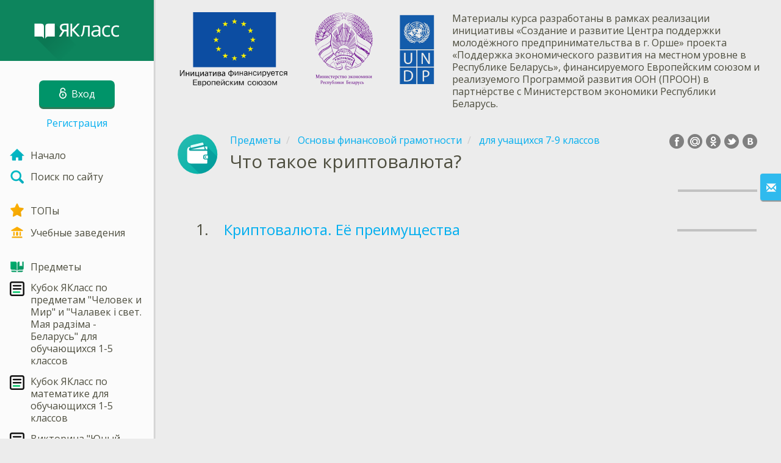

--- FILE ---
content_type: text/html; charset=utf-8
request_url: https://www.yaklass.by/p/financy7-9/25819/chto-takoe-kriptovaliuta-22933
body_size: 8080
content:



<!DOCTYPE html>
<html lang="ru" class="cat-anon">
<head prefix="og: http://ogp.me/ns#">
    <meta charset="utf-8" />
    <meta http-equiv="X-UA-Compatible" content="IE=edge" />
        <meta name="viewport" content="width=device-width, initial-scale=1.0">
    <title>Что такое криптовалюта?. Основы финансовой грамотности  , для учащихся 7-9 классов: уроки, тесты, задания.</title>
    <link href="//fonts.googleapis.com/css?family=Open+Sans:400italic,400,600|Roboto+Condensed:300,400&amp;subset=latin,cyrillic" rel="stylesheet" type="text/css" media="screen and (min-width: 768px)" />
<link href="//fonts.googleapis.com/css?family=Roboto+Condensed:400,300,300italic,400italic,700,700italic&amp;subset=latin,cyrillic" rel="stylesheet" type="text/css" media="screen and (max-width: 767px)" />


    <link href="https://cdnjs.cloudflare.com/ajax/libs/twitter-bootstrap/3.4.1/css/bootstrap.min.css" rel="stylesheet"/>

    <link href="/bundles/Content/layout?v=qcxF2T_WwkGpNYXVN4sZjUcTVjSMyoS-6rvdFW785qQ1" rel="stylesheet"/>

    
    
    
<script>window.Yk=window.Yk||{};Yk.__load=[];window.$=function(n){Yk.__load.push(n)};Yk.context={allowPushNoAuth:!0,enableRegWithCode:!1,allowPushReminder:!0}</script>
    <link href="/favicon.ico" rel="shortcut icon" />
    
<link rel="apple-touch-icon" href="/Content/Img/favicon/YaKlassBY/apple-touch-icon.png">
<link rel="icon" type="image/png" href="/Content/Img/favicon/YaKlassBY/favicon-32x32.png" sizes="32x32">
<link rel="icon" type="image/png" href="/Content/Img/favicon/YaKlassBY/favicon-16x16.png" sizes="16x16">
<link rel="manifest" href="/Content/Img/favicon/YaKlassBY/manifest.json">
<link rel="mask-icon" href="/Content/Img/favicon/YaKlassBY/safari-pinned-tab.svg" color="#009b4f">
<meta name="msapplication-config" content="/Content/Img/favicon/YaKlassBY/browserconfig.xml" />
<meta name="theme-color" content="#3c5157">
    
    <link href="/bundles/Content/vs?v=F4Y0dO5b84SZw_oYcB0nyA5mF3Bup1TXbV4sSQ-Rflo1" rel="stylesheet"/>

    

    

    
    <meta name="description" content="Теоретические уроки, тесты и задания по предмету Что такое криптовалюта?, для учащихся 7-9 классов, Основы финансовой грамотности  . Задания составлены профессиональными педагогами. ЯКласс — онлайн школа нового поколения." />


    
    
<script>window.dataLayer=window.dataLayer||[];dataLayer.push({UserRole:"",UserClass:"",UserIsVIP:""})</script>
    

    <script>window.dataLayer=window.dataLayer||[];window.dataLayer.push({userIsAuthenticated:!1}),function(n,t,i,r,u){n[r]=n[r]||[];n[r].push({"gtm.start":(new Date).getTime(),event:"gtm.js"});var e=t.getElementsByTagName(i)[0],f=t.createElement(i),o=r!="dataLayer"?"&l="+r:"";f.async=!0;f.src="https://www.googletagmanager.com/gtm.js?id="+u+o;e.parentNode.insertBefore(f,e)}(window,document,"script","dataLayer","GTM-M4CZQ6")</script>

        <link rel="search" type="application/opensearchdescription+xml" title="ЯКласс Беларусь" href="/opensearch.xml" />
    <meta property="og:image" content="/upload/subjects_icons/subjects_icons_for_share/share_fingramotnost2.png">
    <style>.sideBarLogoBg{background-color:#0f9c6d!important}.sideBarButtonBg{background-color:#009469!important}</style>    </head>
<body itemscope itemtype="http://schema.org/CollectionPage" itemref="logoimg">
        <noscript><iframe src="https://www.googletagmanager.com/ns.html?id=GTM-M4CZQ6" height="0" width="0" style="display:none;visibility:hidden"></iframe></noscript>

    <div class="clmwrap">
        <div class="mobile-menu-header sideBarLogoBg">
            <div class="mobile-menu-header-wrap">
                    <a class="nauth-link menu-login-link" href="/Account/Login" title="Вход ">
                        <span class="login-link-text">Вход </span>
                        <span class="login-link-icon sideBarButtonBg"><i class="svg-sprite-site-menu icon-lock"></i></span>
                    </a>
                <button class="menu-btn close-menu" title="Меню">
                    <i class="svg-sprite-site-menu icon-burger-open"></i>
                </button>
            </div>
        </div>
        <div class="sidebar" itemscope itemtype="http://schema.org/WPSideBar">
            <div class="wrap">
                <div class="menu-content">
                    <div class="menu-content-wrap">
                        <div class="menu-header sideBarLogoBg">
                            <div class="logo showdesktop">
                                <a href="/" itemscope>
                                    <img id="logoimg" class="showdesktop" src="//www.yaklass.by/upload/Menu/logo/sidebar_logo.svg" itemprop="image" alt="ЯКласс Беларусь лого" />
                                </a>
                            </div>
                                <div class="loginblock showdesktop" itemscope itemtype="http://schema.org/WebPageElement">
                                    <button class="btn login big-login-button menu-login-link" id="loginSideBtn" title="Вход " data-login-url="/Account/Login" data-no-dialog="0">
                                        <i class="svg-sprite-site-menu icon-lock"></i><span>Вход </span>
                                    </button>
                                    <a class="nauth-link menu-register-link" href="/Account/Register">Регистрация</a>
                                </div>
                        </div>

                        <div class="menu-block">

    <nav class="menu clearfix" itemscope itemtype="http://schema.org/SiteNavigationElement">
        <div class="menu-list clearfix">

    <div class="link-item tablet-left-col">
            <a href="/">
<img Height="24" alt="Начало" src="/upload/Menu/icon/index.svg" width="24" />                <span>
                    Начало
                </span>
            </a>
    </div>
    <div class="link-item tablet-left-col separator">
            <a href="/search">
<img Height="24" alt="Поиск по сайту" src="/upload/Menu/icon/search.svg" width="24" />                <span>
                    Поиск по сайту
                </span>
            </a>
    </div>
    <div class="link-item tablet-left-col">
            <a href="/Top">
<img Height="24" alt="ТОПы" src="/upload/Menu/icon/top.svg" width="24" />                <span>
                    ТОПы
                </span>
            </a>
    </div>
    <div class="link-item tablet-left-col separator">
            <a href="/school">
<img Height="24" alt="Учебные заведения" src="/upload/Menu/icon/educational _place.svg" width="24" />                <span>
                    Учебные заведения
                </span>
            </a>
    </div>
    <div class="link-item tablet-left-col">
            <a href="/p">
<img Height="24" alt="Предметы" src="/upload/Menu/icon/subjects.svg" width="24" />                <span>
                    Предметы
                </span>
            </a>
    </div>
    <div class="link-item tablet-left-col">
            <a href="https://www.yaklass.by/konkurs-2025-2026/kubok-yaklass-po-predmetam-chelovek-i-mir-i-chalavek-i-svet-maya-radzima-belarus">
<img Height="24" alt="Кубок ЯКласс по предметам &quot;Человек и Мир&quot; и &quot;Чалавек і свет. Мая радзіма - Беларусь&quot; для обучающихся 1-5 классов" src="/upload/Menu/icon/9104314201582004494.svg" width="24" />                <span>
                    Кубок ЯКласс по предметам &quot;Человек и Мир&quot; и &quot;Чалавек і свет. Мая радзіма - Беларусь&quot; для обучающихся 1-5 классов
                </span>
            </a>
    </div>
    <div class="link-item tablet-left-col">
            <a href="https://www.yaklass.by/konkurs-2025-2026/1kubok-yaklass-po-matematike-dlya-obuchayushchihsya-1-5-klassov">
<img Height="24" alt="Кубок ЯКласс по математике для обучающихся 1-5 классов" src="/upload/Menu/icon/9104314201582004494.svg" width="24" />                <span>
                    Кубок ЯКласс по математике для обучающихся 1-5 классов
                </span>
            </a>
    </div>
    <div class="link-item tablet-left-col">
            <a href="https://www.yaklass.by/novosti/novosti-2026/yanvar/viktorina-yunyj-erudit">
<img Height="24" alt="Викторина &quot;Юный Эрудит&quot;" src="/upload/Menu/icon/9104314201582004494.svg" width="24" />                <span>
                    Викторина &quot;Юный Эрудит&quot;
                </span>
            </a>
    </div>
    <div class="link-item tablet-left-col">
            <a href="/novosti/novosti-2025/dekabr/novogodnee-predlozhenie">
<img Height="24" alt="НОВОГОДНИЕ СКИДКИ НА ПОДПИСКУ Я+!!!" src="/upload/Menu/icon/9104314201582004494.svg" width="24" />                <span>
                    НОВОГОДНИЕ СКИДКИ НА ПОДПИСКУ Я+!!!
                </span>
            </a>
    </div>
    <div class="link-item">
            <a href="/info/diplomy/">
<img Height="24" alt="Дипломы" src="/upload/Menu/icon/diploma_s3q8uqll4zn2.svg" width="24" />                <span>
                    Дипломы
                </span>
            </a>
    </div>
    <div class="link-item">
            <a href="/upload/images/%d1%80%d0%b0%d1%81%d0%bf%d0%b8%d1%81%d0%b0%d0%bd%d0%b8%d0%b520112025.png">
<img Height="24" alt="Расписание конкурсов на 2025/2026 год" src="/upload/Menu/icon/685264176415.svg" width="24" />                <span>
                    Расписание конкурсов на 2025/2026 год
                </span>
            </a>
    </div>
    <div class="link-item">
            <a href="/info/elektronnye-uchebnye-posobiya">
<img Height="24" alt="Учебники" src="/upload/logo/book_logo.svg" width="24" />                <span>
                    Учебники
                </span>
            </a>
    </div>
    <div class="link-item">
            <a href="/info/videouroki">
<img Height="24" alt="Видеоуроки" src="/upload/Menu/icon/videourok_logo.svg" width="24" />                <span>
                    Видеоуроки
                </span>
            </a>
    </div>
    <div class="link-item">
            <a href="/testwork">
<img Height="24" alt="Проверочные работы" src="/upload/Menu/icon/test_works.svg" width="24" />                <span>
                    Проверочные работы
                </span>
            </a>
    </div>
    <div class="link-item separator">
            <a href="/p-updates">
<img Height="24" alt="Обновления" src="/upload/Menu/icon/updates.svg" width="24" />                <span>
                    Обновления
                </span>
            </a>
    </div>
    <div class="link-item separator">
            <a href="/ykplus">
<img Height="24" alt="Оплатить Я+" src="/upload/files/yapl.svg" width="24" />                <span>
                    Оплатить Я+
                </span>
            </a>
    </div>
    <div class="link-item">
            <a href="/novosti">
<img Height="24" alt="Новости" src="/upload/Menu/icon/news.svg" width="24" />                <span>
                    Новости
                </span>
            </a>
    </div>
    <div class="link-item">
            <a href="javascript:" class="feebacklink" data-lang="">
<img Height="24" alt="Отправить отзыв" src="/upload/Menu/icon/review.svg" width="24" />                <span>Отправить отзыв</span>
            </a>
    </div>
            

                <div class="more-section">
                    <div class="link-item more-expander tablet-left-col">
                        <a href="javascript:" id="menu-more-link">
                            <i class="svg-sprite-site-menu icon-expand"></i>
                            <span>Показать больше</span>
                        </a>
                    </div>
    <div class="link-item tablet-left-col">
            <a href="/moderate" class="noicon">
                <span>
                    Moderate
                </span>
            </a>
    </div>
    <div class="link-item">
            <a href="/n2" class="noicon">
                <span>
                    N2
                </span>
            </a>
    </div>
                </div>
        </div>
    </nav>

                        </div>
                    </div>
                </div>
            </div>
        </div>
        <div class="main-content"  != null ? String.Concat("data-max-width=\"", vm.MaxWidthOverride, "\"") : null)>
            <div class="flex">
                <div class="mobile-top-bar showmobile sideBarLogoBg" itemscope itemtype="http://schema.org/WebPageElement">
                    <div class="mobile-top-bar-wrap">
                        <div class="logo">
                            <a href="/" itemscope>
                                <img src="//www.yaklass.by/upload/Menu/logo/LOgo_mobile.svg" alt="ЯКласс Беларусь лого" />
                            </a>
                        </div>
                            <a class="nauth-link menu-login-link" href="/Account/Login" title="Вход ">
                                <span class="login-link-icon sideBarButtonBg"><i class="svg-sprite-site-menu icon-lock"></i></span>
                            </a>
                        <button class="menu-btn" title="Меню">
                            <i class="svg-sprite-site-menu icon-burger"></i>
                        </button>
                    </div>
                </div>
                <div class="sc-wrap">
                    
                </div>
                
                <div class="flex-item">
                    <div class="tframe">
                        <div class="container-fluid wrap ">
                            <div class="sc-wrap">
                                

<div id="sc_header" class="sc_b yk-reset-z " >
<style type="text/css">
    .kont_ban1 {
        width: 100%;
        padding: 0;
        margin-bottom: 40px;
    }
    .min_max21 {
        width: 100%;
        min-width: 790px;
        max-width: 958px;
        margin: auto;
        position: relative;
        margin-bottom: 10px;
    }
    .m_logo11 {
        width: unset;
        height: 125px !important;
        float: left;
        display: block;
        margin-right: 25px;
        margin-bottom: 30px;
    }
    .text1 {
        margin-top: 5px;
        max-width: 700px;
        font-size: 12px;
        color: #9f9f9e;
        line-height: 12px;
    }
    #sc_header {
        margin: 0;
        max-width: 1000px;
    }
    @media screen and (max-width: 1024px) {
        .kont_ban1 {
            width: 100%;
            padding: 15px;
             margin-bottom: 0px;
        }
    }
        @media screen and (max-width: 767px) {
            .kont_ban1 {
                width: 100%;
                padding: 0;
                margin-bottom: 0px;
            }
            .ban_bgg21 {
                text-align: center;
            }
            .m_logo11 {
                width: unset;
                height: 125px !important;
                float: none;
                display: inline-block !important;
                margin-right: auto;
                margin-bottom: 5px;
            }
            .min_max21 {
                width: 100%;
                min-width: 300px;
                padding: 15px;
                position: relative;
            }
        }
</style>

<div class="kont_ban1">
    <div class="min_max21 ban_bgg">
        <div class="ban_bgg21">
            <img class="m_logo11" src="/upload/logo/2.png.png" />
            <img class="m_logo11" src="/upload/logo/ministerstvo_logo_large_font (1).png" />
            <img class="m_logo11" src="/upload/logo/undp (1).png" />
            <div class="text_z">Материалы курса разработаны в рамках реализации инициативы «Создание и развитие Центра поддержки молодёжного предпринимательства в г. Орше» проекта «Поддержка экономического развития на местном уровне в Республике Беларусь», финансируемого Европейским союзом и реализуемого Программой развития ООН (ПРООН) в партнёрстве с Министерством экономики Республики Беларусь.</div>        
        </div>
    </div>
</div></div>

                            </div>
                            


<div class="page-header clearfix with-crumbs vs-header VSTopic" itemscope>
        <div class="share42init" data-url="" data-title="" data-description="" data-create-embed-url=""></div>
    

<div class="crc-progress no-progress" title="">
            <div class="icon" style="background-image: url(/upload/subjects_icons/fingramotnost2.svg)"></div>
    </div>



        <ul class="breadcrumb" itemscope itemtype="https://schema.org/BreadcrumbList">
                <li class="Subjects" itemprop="itemListElement" itemscope itemtype="https://schema.org/ListItem">
                    <a href="/p" itemprop="item"><span itemprop="name">Предметы</span></a>
                    <meta itemprop="position" content="1" />
                </li>
                <li class="Subject" itemprop="itemListElement" itemscope itemtype="https://schema.org/ListItem">
                    <a href="/p/financy7-9" itemprop="item"><span itemprop="name">Основы финансовой грамотности  </span></a>
                    <meta itemprop="position" content="2" />
                </li>
                <li class="EducationProgram" itemprop="itemListElement" itemscope itemtype="https://schema.org/ListItem">
                    <a href="/p/financy7-9/25819" itemprop="item"><span itemprop="name">для учащихся 7-9 классов</span></a>
                    <meta itemprop="position" content="3" />
                </li>
        </ul>
    
    <div class="title-box">
            <div class="go-back EducationProgram"><a href="/p/financy7-9/25819"></a></div>
        

        <h1 class="left-clm long">
            <span id="itemtitle" itemprop="name">
                Что такое криптовалюта?
            </span>
        </h1>
        <div class="right-clm-mobile hideme visible-xs-table-cell">
    <span class="topic-progress">
        <span class="progres-prcnt" title="Ты освоил 0%">
            <span class="back"></span>
            <span class="value" style="width:0%;"><span class="for"></span></span>
        </span>
    </span>
        </div>
    </div>
        <div class="right-clm hidden-xs">
                <span class="topic-progress">
        <span class="progres-prcnt" title="Ты освоил 0%">
            <span class="back"></span>
            <span class="value" style="width:0%;"><span class="for"></span></span>
        </span>
    </span>

        </div>
</div>

<ol class="list-unstyled topic-list decimal" itemprop="mainContentOfPage" itemscope itemtype="http://schema.org/WebPageElement" itemref="itemtitle">
        <li>
            <span class="num"></span>
            <h3>
                <a href="/p/financy7-9/25819/chto-takoe-kriptovaliuta-22933/kriptovaliuta-ee-preimushchestva-23161">Криптовалюта. Её преимущества</a>
                            </h3>
                                <span class="topic-progress">
        <span class="progres-prcnt" title="Ты освоил 0%">
            <span class="back"></span>
            <span class="value" style="width:0%;"><span class="for"></span></span>
        </span>
    </span>

                        </li>
</ol>

    <div class="feedback-button-block visible-xs top-buffer-30px">
        <div class="line">
            <hr />
        </div>
        <div>
            <a href="javascript:void(0)" class="btn light oneliner"
               data-url-feedback-dialog="/FeedBack/FeedBack"
               data-bread-crumbs="Предметы/Основы финансовой грамотности  /для учащихся 7-9 классов"
               data-view-id="450"
               data-view-version="2293"
               data-exercise-id=""
               data-topic-id="22933"
               data-test-id=""
               data-result-id=""
               data-result-cls=""
               data-ex-position=""
               data-feedback-mode="VirtualSchool">
                Отправить отзыв
            </a>
        </div>
        <div class="line">
            <hr />
        </div>
    </div>
    <div class="feedBack slider in-iframe-fixed-center">
        <div class="left-edge"><i class="glyphicon glyphicon-envelope"></i></div>
        <div class="contents">
            <div class="slider-image">
            </div>
            <div class="feedBack-link slider-links">
                Нашёл ошибку?
                <div class="top-buffer-10px">
                    <a href="javascript:void(0)" class="dot"
                       data-url-feedback-dialog="/FeedBack/FeedBack"
                       data-bread-crumbs="Предметы/Основы финансовой грамотности  /для учащихся 7-9 классов"
                       data-exercise-id=""
                       data-view-id="450"
                       data-view-version="2293"
                       data-topic-id="22933"
                       data-test-id=""
                       data-result-id=""
                       data-result-cls=""
                       data-ex-position=""
                       data-feedback-mode="VirtualSchool">
                        Сообщи нам!
                    </a>
                </div>
            </div>
        </div>
    </div>
    <div id="feedBackDialog"></div>


                            <div class="sc-wrap">
                                
                            </div>
                        </div>
                    </div>
                </div>
                

<div class="footer" itemscope itemtype="http://schema.org/WPFooter">
    <div class="copyright">
        <div class="tframeblock-footer">
                    <span class="cpr">Copyright &copy; 2026 ООО ТЕОРЕМА ЗНАНИЙ</span>

        </div>
    </div>
</div>



            </div>
        </div>
    </div>

        <div id="loginDialog" class="signindialog hideme dialog">
            <div id="loginDialogPlaceHolder" class="ajax-loading"></div>
        </div>
        <div class="signindialog-overlay hideme"></div>
        <script src="https://cdnjs.cloudflare.com/ajax/libs/jquery/3.4.1/jquery.min.js" crossorigin="anonymous"></script>

    <script src="/bundles/Scripts/layout/ru?v=oEQS3iyL7qa3U-HZxr50ApRATtC8Lt61YuFZZv5y5Co1" crossorigin="anonymous"></script>

    
    
    
        
        

    
    

    <script src="/bundles/Scripts/virtualschool?v=H4cX1YfDFDUmbpKg2Ygvefyh8GXHsiXViw6vkRvHc3s1" crossorigin="anonymous"></script>

    

    <script>$.each(Yk.__load,function(n,t){$(t)})</script>

    <script>function HtmlBanner(){var n=Reflect.construct(HTMLElement,[],this.constructor),t=n.getElementsByTagName("template")[0];return n.attachShadow({mode:"closed"}).appendChild(t.content.cloneNode(!0)),n}$(function(){Yk.virtualSchool.initSliders(0,"prsnt")});HtmlBanner.prototype=Object.create(HTMLElement.prototype);HtmlBanner.prototype.constructor=HtmlBanner;customElements.define("html-banner",HtmlBanner),function(){var n=Yk.ondemand=Yk.ondemand||{},t=n.bundles=n.bundles||{};t["jquery-ui-ondemand"]={inject:'\r\n<link href="/bundles/Content/jqueryui?v=-xNmsfsL4_4bJv_b7WWF6ac2xiBBn3C59ZkXH88KvBM1" rel="stylesheet"/>\r\n<script src="/bundles/Scripts/jqueryui/ru?v=wBQcAE8azoWxITfxsdG0P-Ct3xThJas5cTN6-0uHN341" crossorigin="anonymous"><\/script>\r\n\r\n'}}()</script>

</body>
</html>


--- FILE ---
content_type: image/svg+xml
request_url: https://www.yaklass.by/upload/subjects_icons/fingramotnost2.svg
body_size: 3305
content:
<svg xmlns="http://www.w3.org/2000/svg" xmlns:xlink="http://www.w3.org/1999/xlink" width="263" height="132" viewBox="0 0 263 132"><defs><linearGradient id="e0774706-5fb2-4297-bd09-dbd3fd12b587" x1="261.6595" y1="128.7814" x2="20.6595" y2="-105.2186" gradientUnits="userSpaceOnUse"><stop offset="0" stop-color="#00b2a8"/><stop offset="1" stop-color="#4dc1b7"/></linearGradient></defs><title>Asset 8</title><g id="bc1e536a-e5f5-4bf3-a74a-178bc75ed144" data-name="Layer 2"><g id="abb65268-06e5-43a7-abf3-ba34c335ef3d" data-name="Layer 1"><rect width="263" height="132" fill="none"/><circle cx="197" cy="66" r="65" fill="url(#e0774706-5fb2-4297-bd09-dbd3fd12b587)"/><path d="M203.7679,130.649a65.0124,65.0124,0,0,0,57.6785-56.2873L228.4176,41.3329l.3346,1.5977-13.6588-13.659L174.47,44.8539l-3.3269-3.3269-3.7094,5.6548L163.9269,70.529l25.6369,4.2231L166.5226,93.4037Z" fill="#008a91" opacity="0.5"/><path d="M222.12,70.529a3.8183,3.8183,0,0,0-3.8183,3.8183v2.4a3.8183,3.8183,0,0,0,3.8183,3.8184h7.7083a1.0335,1.0335,0,0,0,1.0334-1.0335v-7.97a1.0334,1.0334,0,0,0-1.0334-1.0334Zm3.022,5.0187a2.4286,2.4286,0,1,1-2.4286-2.4286A2.4286,2.4286,0,0,1,225.1416,75.5477Z" fill="#fff"/><path d="M173.8921,54.9787a5.19,5.19,0,0,1-5.2634-4.7477,5.0059,5.0059,0,0,1,3.3624-4.9977l-.7575-3.2138c-.0385-.1639-.0647-.3282-.091-.4925a11.6042,11.6042,0,0,0-8.0039,11.0279v32.66a11.6041,11.6041,0,0,0,11.6041,11.6042h52.7534a1.312,1.312,0,0,0,1.312-1.312V83.5661H222.12a6.8184,6.8184,0,0,1-6.8183-6.8184v-2.4A6.8184,6.8184,0,0,1,222.12,67.529h6.6886V56.2907a1.312,1.312,0,0,0-1.312-1.312Z" fill="#fff"/><path d="M220.9531,40.9506l.8947,3.9817h1.9372v5.6452h5.0232V42.2626a1.312,1.312,0,0,0-1.312-1.312Z" fill="#fff"/><path d="M217.2361,35.7647l-1.2131-5.0393a3.3486,3.3486,0,0,0-4.02-2.4867l-35.3571,8.4471a3.8783,3.8783,0,0,0-2.8855,4.6644l1.0289,4.0729Z" fill="#e3fffc"/><polygon points="218.406 40.973 175.854 50.404 175.818 50.577 220.489 50.577 218.406 40.973" fill="#e3fffc"/><circle cx="66" cy="66" r="65" fill="#008787"/><path d="M72.7679,130.649a65.0124,65.0124,0,0,0,57.6785-56.2873L97.4176,41.3329l.3346,1.5977L84.0934,29.2716,43.47,44.8539,40.1426,41.527l-3.7094,5.6548L32.9269,70.529l25.6369,4.2231L35.5226,93.4037Z" fill="#00595b" opacity="0.28"/><path d="M91.12,70.529a3.8183,3.8183,0,0,0-3.8183,3.8183v2.4A3.8183,3.8183,0,0,0,91.12,80.5661h7.7083a1.0335,1.0335,0,0,0,1.0334-1.0335v-7.97a1.0334,1.0334,0,0,0-1.0334-1.0334Zm3.022,5.0187a2.4286,2.4286,0,1,1-2.4286-2.4286A2.4286,2.4286,0,0,1,94.1416,75.5477Z" fill="#fff"/><path d="M42.8921,54.9787a5.19,5.19,0,0,1-5.2634-4.7477,5.0059,5.0059,0,0,1,3.3624-4.9977L40.2336,42.02c-.0385-.1639-.0647-.3282-.091-.4925a11.6042,11.6042,0,0,0-8.0039,11.0279v32.66A11.6041,11.6041,0,0,0,43.7428,96.8187H96.4962a1.312,1.312,0,0,0,1.312-1.312V83.5661H91.12a6.8184,6.8184,0,0,1-6.8183-6.8184v-2.4A6.8184,6.8184,0,0,1,91.12,67.529h6.6886V56.2907a1.312,1.312,0,0,0-1.312-1.312Z" fill="#fff"/><path d="M89.9531,40.9506l.8947,3.9817H92.785v5.6452h5.0232V42.2626a1.312,1.312,0,0,0-1.312-1.312Z" fill="#fff"/><path d="M86.2361,35.7647,85.023,30.7254a3.3486,3.3486,0,0,0-4.02-2.4867L45.6462,36.6858A3.8783,3.8783,0,0,0,42.7607,41.35L43.79,45.4231Z" fill="#e3fffc"/><polygon points="87.406 40.973 44.854 50.404 44.818 50.577 89.489 50.577 87.406 40.973" fill="#e3fffc"/></g></g></svg>

--- FILE ---
content_type: image/svg+xml
request_url: https://www.yaklass.by/upload/Menu/icon/9104314201582004494.svg
body_size: 765
content:
<?xml version="1.0" encoding="UTF-8" standalone="no"?> <svg xmlns="http://www.w3.org/2000/svg" width="50" height="50" viewBox="0 0 50 50"><defs><style>.cls-1{fill:#111}.cls-2{fill:#00c569}</style></defs><title>Menu</title><g id="Layer_2" data-name="Layer 2"><g id="Menu"><path class="cls-1" d="M41.92 0H8.08A8.08 8.08 0 0 0 0 8.08v33.84A8.08 8.08 0 0 0 8.08 50h33.84A8.08 8.08 0 0 0 50 41.92V8.08A8.08 8.08 0 0 0 41.92 0zM45 41.92A3.08 3.08 0 0 1 41.92 45H8.08A3.08 3.08 0 0 1 5 41.92V8.08A3.08 3.08 0 0 1 8.08 5h33.84A3.08 3.08 0 0 1 45 8.08z"/><path class="cls-1" d="M37.5 12h-25a2.5 2.5 0 0 0 0 5h25a2.5 2.5 0 0 0 0-5zM37.5 23h-25a2.5 2.5 0 0 0 0 5h25a2.5 2.5 0 0 0 0-5z"/><rect class="cls-2" x="10" y="34" width="26" height="5" rx="2.5" ry="2.5"/></g></g></svg>